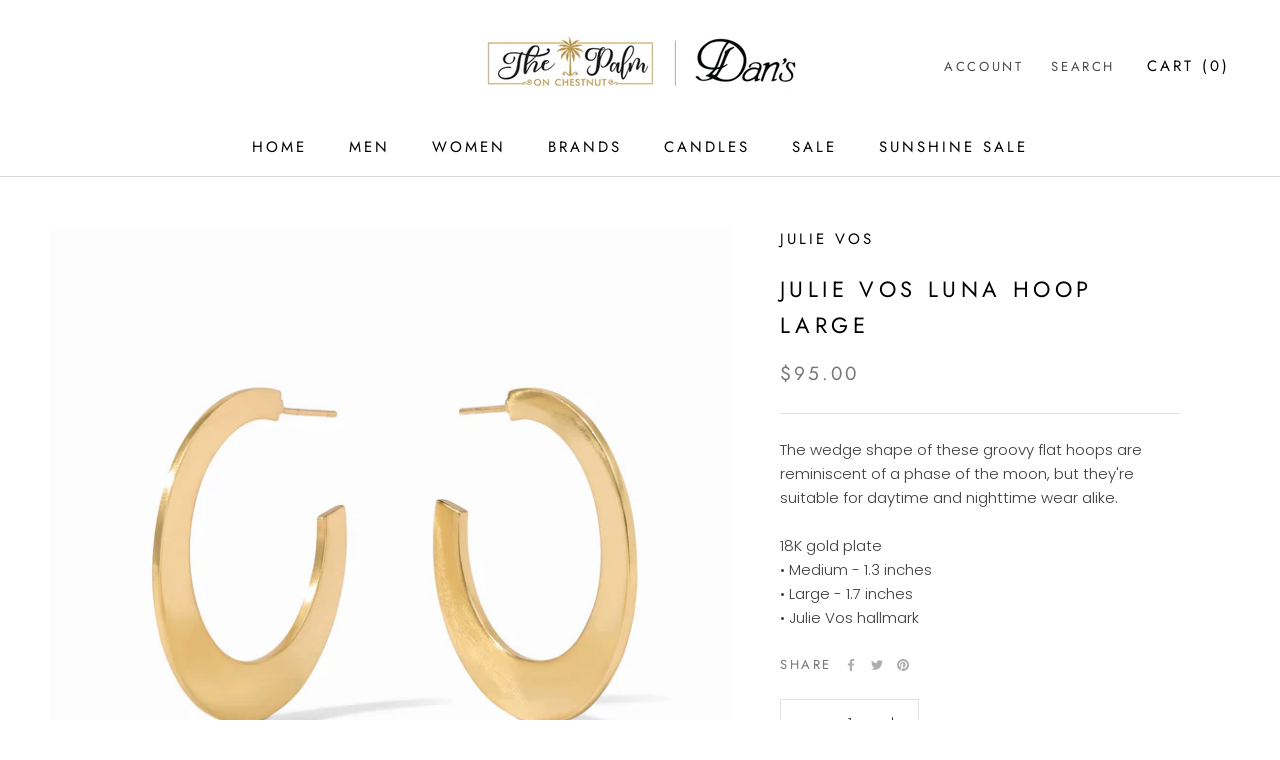

--- FILE ---
content_type: text/javascript
request_url: https://www.danssouthernprep.com/cdn/shop/t/6/assets/custom.js?v=183944157590872491501660162454
body_size: -724
content:
//# sourceMappingURL=/cdn/shop/t/6/assets/custom.js.map?v=183944157590872491501660162454
